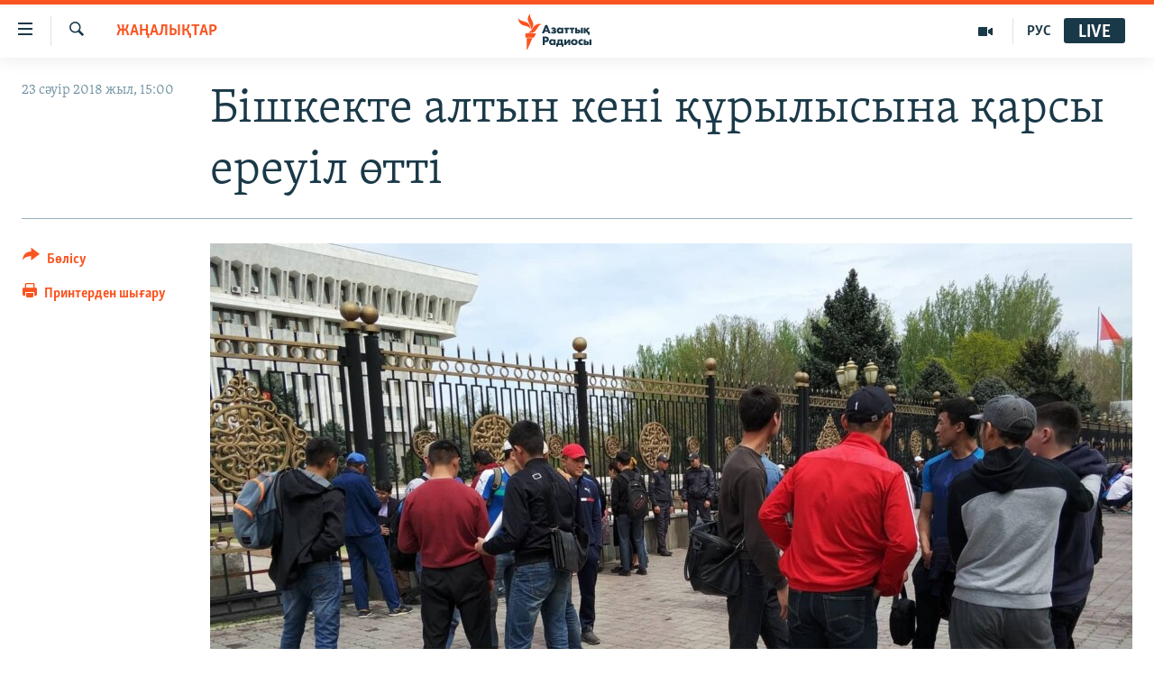

--- FILE ---
content_type: text/html; charset=utf-8
request_url: https://www.azattyq.org/a/29186878.html
body_size: 13576
content:

<!DOCTYPE html>
<html lang="kk" dir="ltr" class="no-js">
<head>
        <link rel="stylesheet" href="/Content/responsive/RFE/kk-KZ/RFE-kk-KZ.css?&amp;av=0.0.0.0&amp;cb=370">
<script src="https://tags.azattyq.org/rferl-pangea/prod/utag.sync.js"></script><script type='text/javascript' src='https://www.youtube.com/iframe_api' async></script>            <link rel="manifest" href="/manifest.json">
    <script type="text/javascript">
        //a general 'js' detection, must be on top level in <head>, due to CSS performance
        document.documentElement.className = "js";
        var cacheBuster = "370";
        var appBaseUrl = "/";
        var imgEnhancerBreakpoints = [0, 144, 256, 408, 650, 1023, 1597];
        var isLoggingEnabled = false;
        var isPreviewPage = false;
        var isLivePreviewPage = false;

        if (!isPreviewPage) {
            window.RFE = window.RFE || {};
            window.RFE.cacheEnabledByParam = window.location.href.indexOf('nocache=1') === -1;

            const url = new URL(window.location.href);
            const params = new URLSearchParams(url.search);

            // Remove the 'nocache' parameter
            params.delete('nocache');

            // Update the URL without the 'nocache' parameter
            url.search = params.toString();
            window.history.replaceState(null, '', url.toString());
        } else {
            window.addEventListener('load', function() {
                const links = window.document.links;
                for (let i = 0; i < links.length; i++) {
                    links[i].href = '#';
                    links[i].target = '_self';
                }
             })
        }

var pwaEnabled = true;        var swCacheDisabled;
    </script>
    <meta charset="utf-8" />

            <title>&#x411;&#x456;&#x448;&#x43A;&#x435;&#x43A;&#x442;&#x435; &#x430;&#x43B;&#x442;&#x44B;&#x43D; &#x43A;&#x435;&#x43D;&#x456; &#x49B;&#x4B1;&#x440;&#x44B;&#x43B;&#x44B;&#x441;&#x44B;&#x43D;&#x430; &#x49B;&#x430;&#x440;&#x441;&#x44B; &#x435;&#x440;&#x435;&#x443;&#x456;&#x43B; &#x4E9;&#x442;&#x442;&#x456;</title>
            <meta name="description" content="&#x411;&#x456;&#x448;&#x43A;&#x435;&#x43A;&#x442;&#x435;&#x433;&#x456; &#x410;&#x49B; &#x4AF;&#x439; &#x430;&#x43B;&#x434;&#x44B;&#x43D;&#x434;&#x430; &#x416;&#x430;&#x43B;&#x430;&#x43B;-&#x410;&#x431;&#x430;&#x434; &#x43E;&#x431;&#x43B;&#x44B;&#x441;&#x44B; &#x422;&#x43E;&#x433;&#x443;&#x437;-&#x422;&#x43E;&#x440;&#x43E; &#x430;&#x443;&#x434;&#x430;&#x43D;&#x44B;&#x43D;&#x44B;&#x4A3; &#x442;&#x4B1;&#x440;&#x493;&#x44B;&#x43D;&#x434;&#x430;&#x440;&#x44B; &#x41C;&#x430;&#x43A;&#x43C;&#x430;&#x43B; &#x430;&#x43B;&#x442;&#x44B;&#x43D; &#x4E9;&#x43D;&#x434;&#x456;&#x440;&#x443; &#x444;&#x430;&#x431;&#x440;&#x438;&#x43A;&#x430;&#x441;&#x44B;&#x43D;&#x44B;&#x4A3; &#x49B;&#x4B1;&#x440;&#x44B;&#x43B;&#x44B;&#x441;&#x44B;&#x43D;&#x430; &#x49B;&#x430;&#x440;&#x441;&#x44B; &#x430;&#x43A;&#x446;&#x438;&#x44F; &#x4E9;&#x442;&#x43A;&#x456;&#x437;&#x434;&#x456;. &#x422;&#x4B1;&#x440;&#x493;&#x44B;&#x43D;&#x434;&#x430;&#x440; &#x49B;&#x430;&#x440;&#x441;&#x44B;&#x43B;&#x44B;&#x49B; &#x430;&#x43A;&#x446;&#x438;&#x44F;&#x441;&#x44B;&#x43D;&#x434;&#x430; 11 &#x441;&#x4D9;&#x443;&#x456;&#x440;&#x434;&#x435;&#x433;&#x456; &#x442;&#x4D9;&#x440;&#x442;&#x456;&#x43F;&#x441;&#x456;&#x437;&#x434;&#x456;&#x43A;&#x442;&#x435;&#x43D; &#x441;&#x43E;&#x4A3; &#x4B1;&#x441;&#x442;&#x430;&#x43B;&#x493;&#x430;&#x43D;&#x434;&#x430;&#x440;&#x434;&#x44B; &#x431;&#x43E;&#x441;&#x430;&#x442;&#x443;&#x434;&#x44B; &#x442;&#x430;&#x43B;&#x430;&#x43F; &#x435;&#x442;&#x442;&#x456;.&#xD;&#xA; &#x410;&#x43A;&#x446;&#x438;&#x44F;&#x493;&#x430; &#x49B;&#x430;&#x442;&#x44B;&#x441;&#x443;&#x448;&#x44B;&#x43B;&#x430;&#x440; &quot;&#x422;&#x43E;&#x433;&#x443;&#x437;-&#x422;&#x43E;&#x440;&#x43E; &#x430;&#x443;&#x434;&#x430;&#x43D;&#x44B; &#x442;&#x4B1;&#x440;&#x493;&#x44B;&#x43D;&#x434;&#x430;&#x440;&#x44B;&#x43D;..." />
                <meta name="keywords" content="ЖАҢАЛЫҚТАР, макмал алтын кеніші" />
    <meta name="viewport" content="width=device-width, initial-scale=1.0" />


    <meta http-equiv="X-UA-Compatible" content="IE=edge" />

<meta name="robots" content="max-image-preview:large"><meta property="fb:pages" content="205061959567731" /><meta name="yandex-verification" content="b4983b94636388c5" />

        <link href="https://www.azattyq.org/a/29186878.html" rel="canonical" />

        <meta name="apple-mobile-web-app-title" content="&#x410;&#x437;&#x430;&#x442; &#x415;&#x443;&#x440;&#x43E;&#x43F;&#x430; / &#x410;&#x437;&#x430;&#x442;&#x442;&#x44B;&#x49B; &#x440;&#x430;&#x434;&#x438;&#x43E;&#x441;&#x44B;" />
        <meta name="apple-mobile-web-app-status-bar-style" content="black" />
            <meta name="apple-itunes-app" content="app-id=475986784, app-argument=//29186878.ltr" />
<meta content="&#x411;&#x456;&#x448;&#x43A;&#x435;&#x43A;&#x442;&#x435; &#x430;&#x43B;&#x442;&#x44B;&#x43D; &#x43A;&#x435;&#x43D;&#x456; &#x49B;&#x4B1;&#x440;&#x44B;&#x43B;&#x44B;&#x441;&#x44B;&#x43D;&#x430; &#x49B;&#x430;&#x440;&#x441;&#x44B; &#x435;&#x440;&#x435;&#x443;&#x456;&#x43B; &#x4E9;&#x442;&#x442;&#x456;" property="og:title"></meta>
<meta content="&#x411;&#x456;&#x448;&#x43A;&#x435;&#x43A;&#x442;&#x435;&#x433;&#x456; &#x410;&#x49B; &#x4AF;&#x439; &#x430;&#x43B;&#x434;&#x44B;&#x43D;&#x434;&#x430; &#x416;&#x430;&#x43B;&#x430;&#x43B;-&#x410;&#x431;&#x430;&#x434; &#x43E;&#x431;&#x43B;&#x44B;&#x441;&#x44B; &#x422;&#x43E;&#x433;&#x443;&#x437;-&#x422;&#x43E;&#x440;&#x43E; &#x430;&#x443;&#x434;&#x430;&#x43D;&#x44B;&#x43D;&#x44B;&#x4A3; &#x442;&#x4B1;&#x440;&#x493;&#x44B;&#x43D;&#x434;&#x430;&#x440;&#x44B; &#x41C;&#x430;&#x43A;&#x43C;&#x430;&#x43B; &#x430;&#x43B;&#x442;&#x44B;&#x43D; &#x4E9;&#x43D;&#x434;&#x456;&#x440;&#x443; &#x444;&#x430;&#x431;&#x440;&#x438;&#x43A;&#x430;&#x441;&#x44B;&#x43D;&#x44B;&#x4A3; &#x49B;&#x4B1;&#x440;&#x44B;&#x43B;&#x44B;&#x441;&#x44B;&#x43D;&#x430; &#x49B;&#x430;&#x440;&#x441;&#x44B; &#x430;&#x43A;&#x446;&#x438;&#x44F; &#x4E9;&#x442;&#x43A;&#x456;&#x437;&#x434;&#x456;. &#x422;&#x4B1;&#x440;&#x493;&#x44B;&#x43D;&#x434;&#x430;&#x440; &#x49B;&#x430;&#x440;&#x441;&#x44B;&#x43B;&#x44B;&#x49B; &#x430;&#x43A;&#x446;&#x438;&#x44F;&#x441;&#x44B;&#x43D;&#x434;&#x430; 11 &#x441;&#x4D9;&#x443;&#x456;&#x440;&#x434;&#x435;&#x433;&#x456; &#x442;&#x4D9;&#x440;&#x442;&#x456;&#x43F;&#x441;&#x456;&#x437;&#x434;&#x456;&#x43A;&#x442;&#x435;&#x43D; &#x441;&#x43E;&#x4A3; &#x4B1;&#x441;&#x442;&#x430;&#x43B;&#x493;&#x430;&#x43D;&#x434;&#x430;&#x440;&#x434;&#x44B; &#x431;&#x43E;&#x441;&#x430;&#x442;&#x443;&#x434;&#x44B; &#x442;&#x430;&#x43B;&#x430;&#x43F; &#x435;&#x442;&#x442;&#x456;.&#xD;&#xA; &#x410;&#x43A;&#x446;&#x438;&#x44F;&#x493;&#x430; &#x49B;&#x430;&#x442;&#x44B;&#x441;&#x443;&#x448;&#x44B;&#x43B;&#x430;&#x440; &quot;&#x422;&#x43E;&#x433;&#x443;&#x437;-&#x422;&#x43E;&#x440;&#x43E; &#x430;&#x443;&#x434;&#x430;&#x43D;&#x44B; &#x442;&#x4B1;&#x440;&#x493;&#x44B;&#x43D;&#x434;&#x430;&#x440;&#x44B;&#x43D;..." property="og:description"></meta>
<meta content="article" property="og:type"></meta>
<meta content="https://www.azattyq.org/a/29186878.html" property="og:url"></meta>
<meta content="&#x410;&#x437;&#x430;&#x442;&#x442;&#x44B;&#x49B; &#x440;&#x430;&#x434;&#x438;&#x43E;&#x441;&#x44B;" property="og:site_name"></meta>
<meta content="https://www.facebook.com/azattyq" property="article:publisher"></meta>
<meta content="https://gdb.rferl.org/10b6648e-22f3-449f-a2f8-8b9d6f7ab5fb_cx0_cy3_cw0_w1200_h630.jpg" property="og:image"></meta>
<meta content="1200" property="og:image:width"></meta>
<meta content="630" property="og:image:height"></meta>
<meta content="203773769750398" property="fb:app_id"></meta>
<meta content="summary_large_image" name="twitter:card"></meta>
<meta content="@AzattyqRadiosy" name="twitter:site"></meta>
<meta content="https://gdb.rferl.org/10b6648e-22f3-449f-a2f8-8b9d6f7ab5fb_cx0_cy3_cw0_w1200_h630.jpg" name="twitter:image"></meta>
<meta content="&#x411;&#x456;&#x448;&#x43A;&#x435;&#x43A;&#x442;&#x435; &#x430;&#x43B;&#x442;&#x44B;&#x43D; &#x43A;&#x435;&#x43D;&#x456; &#x49B;&#x4B1;&#x440;&#x44B;&#x43B;&#x44B;&#x441;&#x44B;&#x43D;&#x430; &#x49B;&#x430;&#x440;&#x441;&#x44B; &#x435;&#x440;&#x435;&#x443;&#x456;&#x43B; &#x4E9;&#x442;&#x442;&#x456;" name="twitter:title"></meta>
<meta content="&#x411;&#x456;&#x448;&#x43A;&#x435;&#x43A;&#x442;&#x435;&#x433;&#x456; &#x410;&#x49B; &#x4AF;&#x439; &#x430;&#x43B;&#x434;&#x44B;&#x43D;&#x434;&#x430; &#x416;&#x430;&#x43B;&#x430;&#x43B;-&#x410;&#x431;&#x430;&#x434; &#x43E;&#x431;&#x43B;&#x44B;&#x441;&#x44B; &#x422;&#x43E;&#x433;&#x443;&#x437;-&#x422;&#x43E;&#x440;&#x43E; &#x430;&#x443;&#x434;&#x430;&#x43D;&#x44B;&#x43D;&#x44B;&#x4A3; &#x442;&#x4B1;&#x440;&#x493;&#x44B;&#x43D;&#x434;&#x430;&#x440;&#x44B; &#x41C;&#x430;&#x43A;&#x43C;&#x430;&#x43B; &#x430;&#x43B;&#x442;&#x44B;&#x43D; &#x4E9;&#x43D;&#x434;&#x456;&#x440;&#x443; &#x444;&#x430;&#x431;&#x440;&#x438;&#x43A;&#x430;&#x441;&#x44B;&#x43D;&#x44B;&#x4A3; &#x49B;&#x4B1;&#x440;&#x44B;&#x43B;&#x44B;&#x441;&#x44B;&#x43D;&#x430; &#x49B;&#x430;&#x440;&#x441;&#x44B; &#x430;&#x43A;&#x446;&#x438;&#x44F; &#x4E9;&#x442;&#x43A;&#x456;&#x437;&#x434;&#x456;. &#x422;&#x4B1;&#x440;&#x493;&#x44B;&#x43D;&#x434;&#x430;&#x440; &#x49B;&#x430;&#x440;&#x441;&#x44B;&#x43B;&#x44B;&#x49B; &#x430;&#x43A;&#x446;&#x438;&#x44F;&#x441;&#x44B;&#x43D;&#x434;&#x430; 11 &#x441;&#x4D9;&#x443;&#x456;&#x440;&#x434;&#x435;&#x433;&#x456; &#x442;&#x4D9;&#x440;&#x442;&#x456;&#x43F;&#x441;&#x456;&#x437;&#x434;&#x456;&#x43A;&#x442;&#x435;&#x43D; &#x441;&#x43E;&#x4A3; &#x4B1;&#x441;&#x442;&#x430;&#x43B;&#x493;&#x430;&#x43D;&#x434;&#x430;&#x440;&#x434;&#x44B; &#x431;&#x43E;&#x441;&#x430;&#x442;&#x443;&#x434;&#x44B; &#x442;&#x430;&#x43B;&#x430;&#x43F; &#x435;&#x442;&#x442;&#x456;.&#xD;&#xA; &#x410;&#x43A;&#x446;&#x438;&#x44F;&#x493;&#x430; &#x49B;&#x430;&#x442;&#x44B;&#x441;&#x443;&#x448;&#x44B;&#x43B;&#x430;&#x440; &quot;&#x422;&#x43E;&#x433;&#x443;&#x437;-&#x422;&#x43E;&#x440;&#x43E; &#x430;&#x443;&#x434;&#x430;&#x43D;&#x44B; &#x442;&#x4B1;&#x440;&#x493;&#x44B;&#x43D;&#x434;&#x430;&#x440;&#x44B;&#x43D;..." name="twitter:description"></meta>
                    <link rel="amphtml" href="https://www.azattyq.org/amp/29186878.html" />
<script type="application/ld+json">{"articleSection":"ЖАҢАЛЫҚТАР","isAccessibleForFree":true,"headline":"Бішкекте алтын кені құрылысына қарсы ереуіл өтті","inLanguage":"kk-KZ","keywords":"ЖАҢАЛЫҚТАР, макмал алтын кеніші","author":{"@type":"Person","name":"Азаттық радиосы"},"datePublished":"2018-04-23 10:00:15Z","dateModified":"2018-04-23 10:16:15Z","publisher":{"logo":{"width":512,"height":220,"@type":"ImageObject","url":"https://www.azattyq.org/Content/responsive/RFE/kk-KZ/img/logo.png"},"@type":"NewsMediaOrganization","url":"https://www.azattyq.org","sameAs":["https://facebook.com/azattyq","https://twitter.com/AzattyqRadiosy","https://www.youtube.com/user/AzattyqRadio","https://www.instagram.com/azattyq/","https://t.me/azattyq"],"name":"Азат Еуропа / Азаттық Радиосы","alternateName":""},"@context":"https://schema.org","@type":"NewsArticle","mainEntityOfPage":"https://www.azattyq.org/a/29186878.html","url":"https://www.azattyq.org/a/29186878.html","description":"Бішкектегі Ақ үй алдында Жалал-Абад облысы Тогуз-Торо ауданының тұрғындары Макмал алтын өндіру фабрикасының құрылысына қарсы акция өткізді. Тұрғындар қарсылық акциясында 11 сәуірдегі тәртіпсіздіктен соң ұсталғандарды босатуды талап етті.\r\n Акцияға қатысушылар \u0022Тогуз-Торо ауданы тұрғындарын...","image":{"width":1080,"height":608,"@type":"ImageObject","url":"https://gdb.rferl.org/10b6648e-22f3-449f-a2f8-8b9d6f7ab5fb_cx0_cy3_cw0_w1080_h608.jpg"},"name":"Бішкекте алтын кені құрылысына қарсы ереуіл өтті"}</script>
    <script src="/Scripts/responsive/infographics.bundle.min.js?&amp;av=0.0.0.0&amp;cb=370"></script>
        <script src="/Scripts/responsive/dollardom.min.js?&amp;av=0.0.0.0&amp;cb=370"></script>
        <script src="/Scripts/responsive/modules/commons.js?&amp;av=0.0.0.0&amp;cb=370"></script>
        <script src="/Scripts/responsive/modules/app_code.js?&amp;av=0.0.0.0&amp;cb=370"></script>

        <link rel="icon" type="image/svg+xml" href="/Content/responsive/RFE/img/webApp/favicon.svg" />
        <link rel="alternate icon" href="/Content/responsive/RFE/img/webApp/favicon.ico" />
            <link rel="mask-icon" color="#ea6903" href="/Content/responsive/RFE/img/webApp/favicon_safari.svg" />
        <link rel="apple-touch-icon" sizes="152x152" href="/Content/responsive/RFE/img/webApp/ico-152x152.png" />
        <link rel="apple-touch-icon" sizes="144x144" href="/Content/responsive/RFE/img/webApp/ico-144x144.png" />
        <link rel="apple-touch-icon" sizes="114x114" href="/Content/responsive/RFE/img/webApp/ico-114x114.png" />
        <link rel="apple-touch-icon" sizes="72x72" href="/Content/responsive/RFE/img/webApp/ico-72x72.png" />
        <link rel="apple-touch-icon-precomposed" href="/Content/responsive/RFE/img/webApp/ico-57x57.png" />
        <link rel="icon" sizes="192x192" href="/Content/responsive/RFE/img/webApp/ico-192x192.png" />
        <link rel="icon" sizes="128x128" href="/Content/responsive/RFE/img/webApp/ico-128x128.png" />
        <meta name="msapplication-TileColor" content="#ffffff" />
        <meta name="msapplication-TileImage" content="/Content/responsive/RFE/img/webApp/ico-144x144.png" />
                <link rel="preload" href="/Content/responsive/fonts/Skolar-Lt_Cyrl_v2.4.woff" type="font/woff" as="font" crossorigin="anonymous" />
    <link rel="alternate" type="application/rss+xml" title="RFE/RL - Top Stories [RSS]" href="/api/" />
    <link rel="sitemap" type="application/rss+xml" href="/sitemap.xml" />
    
    



</head>
<body class=" nav-no-loaded cc_theme pg-article print-lay-article js-category-to-nav nojs-images ">
        <script type="text/javascript" >
            var analyticsData = {url:"https://www.azattyq.org/a/29186878.html",property_id:"417",article_uid:"29186878",page_title:"Бішкекте алтын кені құрылысына қарсы ереуіл өтті",page_type:"article",content_type:"article",subcontent_type:"article",last_modified:"2018-04-23 10:16:15Z",pub_datetime:"2018-04-23 10:00:15Z",pub_year:"2018",pub_month:"04",pub_day:"23",pub_hour:"10",pub_weekday:"Monday",section:"жаңалықтар",english_section:"news",byline:"",categories:"news",tags:"макмал алтын кеніші",domain:"www.azattyq.org",language:"Kazakh",language_service:"RFERL Kazakh",platform:"web",copied:"no",copied_article:"",copied_title:"",runs_js:"Yes",cms_release:"8.44.0.0.370",enviro_type:"prod",slug:"",entity:"RFE",short_language_service:"KAZ",platform_short:"W",page_name:"Бішкекте алтын кені құрылысына қарсы ереуіл өтті"};
        </script>
<noscript><iframe src="https://www.googletagmanager.com/ns.html?id=GTM-WXZBPZ" height="0" width="0" style="display:none;visibility:hidden"></iframe></noscript>        <script type="text/javascript" data-cookiecategory="analytics">
            var gtmEventObject = Object.assign({}, analyticsData, {event: 'page_meta_ready'});window.dataLayer = window.dataLayer || [];window.dataLayer.push(gtmEventObject);
            if (top.location === self.location) { //if not inside of an IFrame
                 var renderGtm = "true";
                 if (renderGtm === "true") {
            (function(w,d,s,l,i){w[l]=w[l]||[];w[l].push({'gtm.start':new Date().getTime(),event:'gtm.js'});var f=d.getElementsByTagName(s)[0],j=d.createElement(s),dl=l!='dataLayer'?'&l='+l:'';j.async=true;j.src='//www.googletagmanager.com/gtm.js?id='+i+dl;f.parentNode.insertBefore(j,f);})(window,document,'script','dataLayer','GTM-WXZBPZ');
                 }
            }
        </script>
        <!--Analytics tag js version start-->
            <script type="text/javascript" data-cookiecategory="analytics">
                var utag_data = Object.assign({}, analyticsData, {});
if(typeof(TealiumTagFrom)==='function' && typeof(TealiumTagSearchKeyword)==='function') {
var utag_from=TealiumTagFrom();var utag_searchKeyword=TealiumTagSearchKeyword();
if(utag_searchKeyword!=null && utag_searchKeyword!=='' && utag_data["search_keyword"]==null) utag_data["search_keyword"]=utag_searchKeyword;if(utag_from!=null && utag_from!=='') utag_data["from"]=TealiumTagFrom();}
                if(window.top!== window.self&&utag_data.page_type==="snippet"){utag_data.page_type = 'iframe';}
                try{if(window.top!==window.self&&window.self.location.hostname===window.top.location.hostname){utag_data.platform = 'self-embed';utag_data.platform_short = 'se';}}catch(e){if(window.top!==window.self&&window.self.location.search.includes("platformType=self-embed")){utag_data.platform = 'cross-promo';utag_data.platform_short = 'cp';}}
                (function(a,b,c,d){    a="https://tags.azattyq.org/rferl-pangea/prod/utag.js";    b=document;c="script";d=b.createElement(c);d.src=a;d.type="text/java"+c;d.async=true;    a=b.getElementsByTagName(c)[0];a.parentNode.insertBefore(d,a);    })();
            </script>
        <!--Analytics tag js version end-->
<!-- Analytics tag management NoScript -->
<noscript>
<img style="position: absolute; border: none;" src="https://ssc.azattyq.org/b/ss/bbgprod,bbgentityrferl/1/G.4--NS/912888627?pageName=rfe%3akaz%3aw%3aarticle%3a%d0%91%d1%96%d1%88%d0%ba%d0%b5%d0%ba%d1%82%d0%b5%20%d0%b0%d0%bb%d1%82%d1%8b%d0%bd%20%d0%ba%d0%b5%d0%bd%d1%96%20%d2%9b%d2%b1%d1%80%d1%8b%d0%bb%d1%8b%d1%81%d1%8b%d0%bd%d0%b0%20%d2%9b%d0%b0%d1%80%d1%81%d1%8b%20%d0%b5%d1%80%d0%b5%d1%83%d1%96%d0%bb%20%d3%a9%d1%82%d1%82%d1%96&amp;c6=%d0%91%d1%96%d1%88%d0%ba%d0%b5%d0%ba%d1%82%d0%b5%20%d0%b0%d0%bb%d1%82%d1%8b%d0%bd%20%d0%ba%d0%b5%d0%bd%d1%96%20%d2%9b%d2%b1%d1%80%d1%8b%d0%bb%d1%8b%d1%81%d1%8b%d0%bd%d0%b0%20%d2%9b%d0%b0%d1%80%d1%81%d1%8b%20%d0%b5%d1%80%d0%b5%d1%83%d1%96%d0%bb%20%d3%a9%d1%82%d1%82%d1%96&amp;v36=8.44.0.0.370&amp;v6=D=c6&amp;g=https%3a%2f%2fwww.azattyq.org%2fa%2f29186878.html&amp;c1=D=g&amp;v1=D=g&amp;events=event1,event52&amp;c16=rferl%20kazakh&amp;v16=D=c16&amp;c5=news&amp;v5=D=c5&amp;ch=%d0%96%d0%90%d2%a2%d0%90%d0%9b%d0%ab%d2%9a%d0%a2%d0%90%d0%a0&amp;c15=kazakh&amp;v15=D=c15&amp;c4=article&amp;v4=D=c4&amp;c14=29186878&amp;v14=D=c14&amp;v20=no&amp;c17=web&amp;v17=D=c17&amp;mcorgid=518abc7455e462b97f000101%40adobeorg&amp;server=www.azattyq.org&amp;pageType=D=c4&amp;ns=bbg&amp;v29=D=server&amp;v25=rfe&amp;v30=417&amp;v105=D=User-Agent " alt="analytics" width="1" height="1" /></noscript>
<!-- End of Analytics tag management NoScript -->


        <!--*** Accessibility links - For ScreenReaders only ***-->
        <section>
            <div class="sr-only">
                <h2>Accessibility links</h2>
                <ul>
                    <li><a href="#content" data-disable-smooth-scroll="1">Skip to main content</a></li>
                    <li><a href="#navigation" data-disable-smooth-scroll="1">Skip to main Navigation</a></li>
                    <li><a href="#txtHeaderSearch" data-disable-smooth-scroll="1">Skip to Search</a></li>
                </ul>
            </div>
        </section>
    




<div dir="ltr">
    <div id="page">
            <aside>

<div class="c-lightbox overlay-modal">
    <div class="c-lightbox__intro">
        <h2 class="c-lightbox__intro-title"></h2>
        <button class="btn btn--rounded c-lightbox__btn c-lightbox__intro-next" title="&#x41A;&#x435;&#x43B;&#x435;&#x441;&#x456;">
            <span class="ico ico--rounded ico-chevron-forward"></span>
            <span class="sr-only">&#x41A;&#x435;&#x43B;&#x435;&#x441;&#x456;</span>
        </button>
    </div>
    <div class="c-lightbox__nav">
        <button class="btn btn--rounded c-lightbox__btn c-lightbox__btn--close" title="&#x416;&#x430;&#x431;&#x443;">
            <span class="ico ico--rounded ico-close"></span>
            <span class="sr-only">&#x416;&#x430;&#x431;&#x443;</span>
        </button>
        <button class="btn btn--rounded c-lightbox__btn c-lightbox__btn--prev" title="&#x411;&#x4B1;&#x493;&#x430;&#x43D; &#x434;&#x435;&#x439;&#x456;&#x43D;&#x433;&#x456;">
            <span class="ico ico--rounded ico-chevron-backward"></span>
            <span class="sr-only">&#x411;&#x4B1;&#x493;&#x430;&#x43D; &#x434;&#x435;&#x439;&#x456;&#x43D;&#x433;&#x456;</span>
        </button>
        <button class="btn btn--rounded c-lightbox__btn c-lightbox__btn--next" title="&#x41A;&#x435;&#x43B;&#x435;&#x441;&#x456;">
            <span class="ico ico--rounded ico-chevron-forward"></span>
            <span class="sr-only">&#x41A;&#x435;&#x43B;&#x435;&#x441;&#x456;</span>
        </button>
    </div>
    <div class="c-lightbox__content-wrap">
        <figure class="c-lightbox__content">
            <span class="c-spinner c-spinner--lightbox">
                <img src="/Content/responsive/img/player-spinner.png"
                     alt="please wait"
                     title="please wait" />
            </span>
            <div class="c-lightbox__img">
                <div class="thumb">
                    <img src="" alt="" />
                </div>
            </div>
            <figcaption>
                <div class="c-lightbox__info c-lightbox__info--foot">
                    <span class="c-lightbox__counter"></span>
                    <span class="caption c-lightbox__caption"></span>
                </div>
            </figcaption>
        </figure>
    </div>
    <div class="hidden">
        <div class="content-advisory__box content-advisory__box--lightbox">
            <span class="content-advisory__box-text">&#x415;&#x441;&#x43A;&#x435;&#x440;&#x442;&#x443;! &#x421;&#x443;&#x440;&#x435;&#x442;&#x442;&#x435;&#x440;&#x434;&#x435; &#x49B;&#x430;&#x43D; &#x436;&#x4D9;&#x43D;&#x435; &#x431;&#x430;&#x441;&#x49B;&#x430; &#x434;&#x430; &#x437;&#x43E;&#x440;&#x43B;&#x44B;&#x49B; &#x431;&#x435;&#x43B;&#x433;&#x456;&#x43B;&#x435;&#x440;&#x456; &#x431;&#x430;&#x440;.</span>
            <button class="btn btn--transparent content-advisory__box-btn m-t-md" value="text" type="button">
                <span class="btn__text">
                    &#x41A;&#x4E9;&#x440;&#x443;
                </span>
            </button>
        </div>
    </div>
</div>

<div class="print-dialogue">
    <div class="container">
        <h3 class="print-dialogue__title section-head">&#x411;&#x430;&#x441;&#x44B;&#x43F; &#x448;&#x44B;&#x493;&#x430;&#x440;&#x443;</h3>
        <div class="print-dialogue__opts">
            <ul class="print-dialogue__opt-group">
                <li class="form__group form__group--checkbox">
                    <input class="form__check " id="checkboxImages" name="checkboxImages" type="checkbox" checked="checked" />
                    <label for="checkboxImages" class="form__label m-t-md">&#x421;&#x443;&#x440;&#x435;&#x442;&#x442;&#x435;&#x440;&#x43C;&#x435;&#x43D;</label>
                </li>
                <li class="form__group form__group--checkbox">
                    <input class="form__check " id="checkboxMultimedia" name="checkboxMultimedia" type="checkbox" checked="checked" />
                    <label for="checkboxMultimedia" class="form__label m-t-md">&#x41C;&#x443;&#x43B;&#x44C;&#x442;&#x438;&#x43C;&#x435;&#x434;&#x438;&#x430;</label>
                </li>
            </ul>
            <ul class="print-dialogue__opt-group">
                <li class="form__group form__group--checkbox">
                    <input class="form__check " id="checkboxEmbedded" name="checkboxEmbedded" type="checkbox" checked="checked" />
                    <label for="checkboxEmbedded" class="form__label m-t-md">&#x42D;&#x43C;&#x431;&#x435;&#x434;-&#x43A;&#x43E;&#x434;&#x44B; &#x431;&#x430;&#x440; &#x43A;&#x43E;&#x43D;&#x442;&#x435;&#x43D;&#x442;</label>
                </li>
                <li class="hidden">
                    <input class="form__check " id="checkboxComments" name="checkboxComments" type="checkbox" />
                    <label for="checkboxComments" class="form__label m-t-md">&#x41F;&#x456;&#x43A;&#x456;&#x440;&#x43B;&#x435;&#x440;</label>
                </li>
            </ul>
        </div>
        <div class="print-dialogue__buttons">
            <button class="btn  btn--secondary close-button" type="button" title="&#x411;&#x43E;&#x43B;&#x434;&#x44B;&#x440;&#x43C;&#x430;&#x443;">
                <span class="btn__text ">&#x411;&#x43E;&#x43B;&#x434;&#x44B;&#x440;&#x43C;&#x430;&#x443;</span>
            </button>
            <button class="btn  btn-cust-print m-l-sm" type="button" title="&#x41F;&#x440;&#x438;&#x43D;&#x442;&#x435;&#x440;&#x434;&#x435;&#x43D; &#x448;&#x44B;&#x493;&#x430;&#x440;&#x443;">
                <span class="btn__text ">&#x41F;&#x440;&#x438;&#x43D;&#x442;&#x435;&#x440;&#x434;&#x435;&#x43D; &#x448;&#x44B;&#x493;&#x430;&#x440;&#x443;</span>
            </button>
        </div>
    </div>
</div>                
<div class="ctc-message pos-fix">
    <div class="ctc-message__inner">&#x421;&#x456;&#x43B;&#x442;&#x435;&#x43C;&#x435; &#x43A;&#x4E9;&#x448;&#x456;&#x440;&#x456;&#x43B;&#x434;&#x456;</div>
</div>
            </aside>

<div class="hdr-20 hdr-20--big">
    <div class="hdr-20__inner">
        <div class="hdr-20__max pos-rel">
            <div class="hdr-20__side hdr-20__side--primary d-flex">
                <label data-for="main-menu-ctrl" data-switcher-trigger="true" data-switch-target="main-menu-ctrl" class="burger hdr-trigger pos-rel trans-trigger" data-trans-evt="click" data-trans-id="menu">
                    <span class="ico ico-close hdr-trigger__ico hdr-trigger__ico--close burger__ico burger__ico--close"></span>
                    <span class="ico ico-menu hdr-trigger__ico hdr-trigger__ico--open burger__ico burger__ico--open"></span>
                </label>
                <div class="menu-pnl pos-fix trans-target" data-switch-target="main-menu-ctrl" data-trans-id="menu">
                    <div class="menu-pnl__inner">
                        <nav class="main-nav menu-pnl__item menu-pnl__item--first">
                            <ul class="main-nav__list accordeon" data-analytics-tales="false" data-promo-name="link" data-location-name="nav,secnav">
                                

        <li class="main-nav__item">
            <a class="main-nav__item-name main-nav__item-name--link" href="/z/330" title="&#x416;&#x430;&#x4A3;&#x430;&#x43B;&#x44B;&#x49B;&#x442;&#x430;&#x440;" data-item-name="news" >&#x416;&#x430;&#x4A3;&#x430;&#x43B;&#x44B;&#x49B;&#x442;&#x430;&#x440;</a>
        </li>

        <li class="main-nav__item">
            <a class="main-nav__item-name main-nav__item-name--link" href="/p/7018.html" title="&#x421;&#x430;&#x44F;&#x441;&#x430;&#x442;" data-item-name="politics" >&#x421;&#x430;&#x44F;&#x441;&#x430;&#x442;</a>
        </li>

        <li class="main-nav__item">
            <a class="main-nav__item-name main-nav__item-name--link" href="/p/7019.html" title="AzattyqTV" data-item-name="azattyqtv" >AzattyqTV</a>
        </li>

        <li class="main-nav__item">
            <a class="main-nav__item-name main-nav__item-name--link" href="/p/8433.html" title="&#x49A;&#x430;&#x4A3;&#x442;&#x430;&#x440; &#x43E;&#x49B;&#x438;&#x493;&#x430;&#x441;&#x44B;" data-item-name="kazakgstan-unrest" >&#x49A;&#x430;&#x4A3;&#x442;&#x430;&#x440; &#x43E;&#x49B;&#x438;&#x493;&#x430;&#x441;&#x44B;</a>
        </li>

        <li class="main-nav__item">
            <a class="main-nav__item-name main-nav__item-name--link" href="/p/7009.html" title="&#x410;&#x434;&#x430;&#x43C; &#x49B;&#x4B1;&#x49B;&#x44B;&#x49B;&#x442;&#x430;&#x440;&#x44B;" data-item-name="human-rights" >&#x410;&#x434;&#x430;&#x43C; &#x49B;&#x4B1;&#x49B;&#x44B;&#x49B;&#x442;&#x430;&#x440;&#x44B;</a>
        </li>

        <li class="main-nav__item">
            <a class="main-nav__item-name main-nav__item-name--link" href="/p/7028.html" title="&#x4D8;&#x43B;&#x435;&#x443;&#x43C;&#x435;&#x442;" data-item-name="society" >&#x4D8;&#x43B;&#x435;&#x443;&#x43C;&#x435;&#x442;</a>
        </li>

        <li class="main-nav__item">
            <a class="main-nav__item-name main-nav__item-name--link" href="/p/7020.html" title="&#x4D8;&#x43B;&#x435;&#x43C;" data-item-name="world-news" >&#x4D8;&#x43B;&#x435;&#x43C;</a>
        </li>

        <li class="main-nav__item">
            <a class="main-nav__item-name main-nav__item-name--link" href="/p/7262.html" title="&#x410;&#x440;&#x43D;&#x430;&#x439;&#x44B; &#x436;&#x43E;&#x431;&#x430;&#x43B;&#x430;&#x440;" data-item-name="special-projects" >&#x410;&#x440;&#x43D;&#x430;&#x439;&#x44B; &#x436;&#x43E;&#x431;&#x430;&#x43B;&#x430;&#x440;</a>
        </li>



                            </ul>
                        </nav>
                        

<div class="menu-pnl__item">
        <a href="https://rus.azattyq.org" class="menu-pnl__item-link" alt="&#x420;&#x443;&#x441;&#x441;&#x43A;&#x438;&#x439;">&#x420;&#x443;&#x441;&#x441;&#x43A;&#x438;&#x439;</a>
</div>


                        
                            <div class="menu-pnl__item menu-pnl__item--social">
                                    <h5 class="menu-pnl__sub-head">&#x416;&#x430;&#x437;&#x44B;&#x43B;&#x44B;&#x4A3;&#x44B;&#x437;</h5>

        <a href="https://facebook.com/azattyq" title="Facebook &#x43F;&#x430;&#x440;&#x430;&#x493;&#x44B;&#x43C;&#x44B;&#x437;" data-analytics-text="follow_on_facebook" class="btn btn--rounded btn--social-inverted menu-pnl__btn js-social-btn btn-facebook"  target="_blank" rel="noopener">
            <span class="ico ico-facebook-alt ico--rounded"></span>
        </a>


        <a href="https://www.youtube.com/user/AzattyqRadio" title="YouTube &#x43F;&#x430;&#x440;&#x430;&#x493;&#x44B;&#x43C;&#x44B;&#x437;" data-analytics-text="follow_on_youtube" class="btn btn--rounded btn--social-inverted menu-pnl__btn js-social-btn btn-youtube"  target="_blank" rel="noopener">
            <span class="ico ico-youtube ico--rounded"></span>
        </a>


        <a href="https://twitter.com/AzattyqRadiosy" title="Twitter &#x43F;&#x430;&#x440;&#x430;&#x493;&#x44B;&#x43C;&#x44B;&#x437;" data-analytics-text="follow_on_twitter" class="btn btn--rounded btn--social-inverted menu-pnl__btn js-social-btn btn-twitter"  target="_blank" rel="noopener">
            <span class="ico ico-twitter ico--rounded"></span>
        </a>


        <a href="https://www.instagram.com/azattyq/" title="Instagram &#x43F;&#x430;&#x440;&#x430;&#x493;&#x44B;&#x43C;&#x44B;&#x437;" data-analytics-text="follow_on_instagram" class="btn btn--rounded btn--social-inverted menu-pnl__btn js-social-btn btn-instagram"  target="_blank" rel="noopener">
            <span class="ico ico-instagram ico--rounded"></span>
        </a>


        <a href="https://t.me/azattyq" title="Follow us on Telegram" data-analytics-text="follow_on_telegram" class="btn btn--rounded btn--social-inverted menu-pnl__btn js-social-btn btn-telegram"  target="_blank" rel="noopener">
            <span class="ico ico-telegram ico--rounded"></span>
        </a>

                            </div>
                            <div class="menu-pnl__item">
                                <a href="/navigation/allsites" class="menu-pnl__item-link">
                                    <span class="ico ico-languages "></span>
                                    &#x411;&#x430;&#x441;&#x49B;&#x430; &#x442;&#x456;&#x43B;&#x434;&#x435;&#x440;&#x434;&#x435;
                                </a>
                            </div>
                    </div>
                </div>
                <label data-for="top-search-ctrl" data-switcher-trigger="true" data-switch-target="top-search-ctrl" class="top-srch-trigger hdr-trigger">
                    <span class="ico ico-close hdr-trigger__ico hdr-trigger__ico--close top-srch-trigger__ico top-srch-trigger__ico--close"></span>
                    <span class="ico ico-search hdr-trigger__ico hdr-trigger__ico--open top-srch-trigger__ico top-srch-trigger__ico--open"></span>
                </label>
                <div class="srch-top srch-top--in-header" data-switch-target="top-search-ctrl">
                    <div class="container">
                        
<form action="/s" class="srch-top__form srch-top__form--in-header" id="form-topSearchHeader" method="get" role="search">    <label for="txtHeaderSearch" class="sr-only">&#x130;&#x437;&#x434;&#x435;&#x443;</label>
    <input type="text" id="txtHeaderSearch" name="k" placeholder="...&#x456;&#x437;&#x434;&#x435;&#x443;" accesskey="s" value="" class="srch-top__input analyticstag-event" onkeydown="if (event.keyCode === 13) { FireAnalyticsTagEventOnSearch('search', $dom.get('#txtHeaderSearch')[0].value) }" />
    <button title="&#x130;&#x437;&#x434;&#x435;&#x443;" type="submit" class="btn btn--top-srch analyticstag-event" onclick="FireAnalyticsTagEventOnSearch('search', $dom.get('#txtHeaderSearch')[0].value) ">
        <span class="ico ico-search"></span>
    </button>
</form>
                    </div>
                </div>
                <a href="/" class="main-logo-link">
                    <img src="/Content/responsive/RFE/kk-KZ/img/logo-compact.svg" class="main-logo main-logo--comp" alt="site logo">
                        <img src="/Content/responsive/RFE/kk-KZ/img/logo.svg" class="main-logo main-logo--big" alt="site logo">
                </a>
            </div>
            <div class="hdr-20__side hdr-20__side--secondary d-flex">
                

    <a href="https://rus.azattyq.org" title="&#x420;&#x423;&#x421;" class="hdr-20__secondary-item hdr-20__secondary-item--lang" data-item-name="satellite">
        
&#x420;&#x423;&#x421;
    </a>

    <a href="/p/7019.html" title="AzattyqTV" class="hdr-20__secondary-item" data-item-name="video">
        
    <span class="ico ico-video hdr-20__secondary-icon"></span>

    </a>

    <a href="/s" title="&#x130;&#x437;&#x434;&#x435;&#x443;" class="hdr-20__secondary-item hdr-20__secondary-item--search" data-item-name="search">
        
    <span class="ico ico-search hdr-20__secondary-icon hdr-20__secondary-icon--search"></span>

    </a>



                

<div class="hdr-20__secondary-item live-b-drop">
    <div class="live-b-drop__off">
        <a href="/live" class="live-b-drop__link" title="Live" data-item-name="live">
            <span class="badge badge--live-btn badge--live-btn-off">
                Live
            </span>
        </a>
    </div>
    <div class="live-b-drop__on hidden">
        <label data-for="live-ctrl" data-switcher-trigger="true" data-switch-target="live-ctrl" class="live-b-drop__label pos-rel">
            <span class="badge badge--live badge--live-btn">
                Live
            </span>
            <span class="ico ico-close live-b-drop__label-ico live-b-drop__label-ico--close"></span>
        </label>
        <div class="live-b-drop__panel" id="targetLivePanelDiv" data-switch-target="live-ctrl"></div>
    </div>
</div>


                <div class="srch-bottom">
                    
<form action="/s" class="srch-bottom__form d-flex" id="form-bottomSearch" method="get" role="search">    <label for="txtSearch" class="sr-only">&#x130;&#x437;&#x434;&#x435;&#x443;</label>
    <input type="search" id="txtSearch" name="k" placeholder="...&#x456;&#x437;&#x434;&#x435;&#x443;" accesskey="s" value="" class="srch-bottom__input analyticstag-event" onkeydown="if (event.keyCode === 13) { FireAnalyticsTagEventOnSearch('search', $dom.get('#txtSearch')[0].value) }" />
    <button title="&#x130;&#x437;&#x434;&#x435;&#x443;" type="submit" class="btn btn--bottom-srch analyticstag-event" onclick="FireAnalyticsTagEventOnSearch('search', $dom.get('#txtSearch')[0].value) ">
        <span class="ico ico-search"></span>
    </button>
</form>
                </div>
            </div>
            <img src="/Content/responsive/RFE/kk-KZ/img/logo-print.gif" class="logo-print" alt="site logo">
            <img src="/Content/responsive/RFE/kk-KZ/img/logo-print_color.png" class="logo-print logo-print--color" alt="site logo">
        </div>
    </div>
</div>
    <script>
        if (document.body.className.indexOf('pg-home') > -1) {
            var nav2In = document.querySelector('.hdr-20__inner');
            var nav2Sec = document.querySelector('.hdr-20__side--secondary');
            var secStyle = window.getComputedStyle(nav2Sec);
            if (nav2In && window.pageYOffset < 150 && secStyle['position'] !== 'fixed') {
                nav2In.classList.add('hdr-20__inner--big')
            }
        }
    </script>



<div class="c-hlights c-hlights--breaking c-hlights--no-item" data-hlight-display="mobile,desktop">
    <div class="c-hlights__wrap container p-0">
        <div class="c-hlights__nav">
            <a role="button" href="#" title="&#x411;&#x4B1;&#x493;&#x430;&#x43D; &#x434;&#x435;&#x439;&#x456;&#x43D;&#x433;&#x456;">
                <span class="ico ico-chevron-backward m-0"></span>
                <span class="sr-only">&#x411;&#x4B1;&#x493;&#x430;&#x43D; &#x434;&#x435;&#x439;&#x456;&#x43D;&#x433;&#x456;</span>
            </a>
            <a role="button" href="#" title="&#x41A;&#x435;&#x43B;&#x435;&#x441;&#x456;">
                <span class="ico ico-chevron-forward m-0"></span>
                <span class="sr-only">&#x41A;&#x435;&#x43B;&#x435;&#x441;&#x456;</span>
            </a>
        </div>
        <span class="c-hlights__label">
            <span class="">&#x428;&#x4B1;&#x493;&#x44B;&#x43B; &#x445;&#x430;&#x431;&#x430;&#x440;:</span>
            <span class="switcher-trigger">
                <label data-for="more-less-1" data-switcher-trigger="true" class="switcher-trigger__label switcher-trigger__label--more p-b-0" title="&#x422;&#x4AF;&#x433;&#x435;&#x43B; &#x43E;&#x49B;&#x44B;&#x4A3;&#x44B;&#x437;">
                    <span class="ico ico-chevron-down"></span>
                </label>
                <label data-for="more-less-1" data-switcher-trigger="true" class="switcher-trigger__label switcher-trigger__label--less p-b-0" title="&#x49A;&#x44B;&#x441;&#x49B;&#x430;&#x440;&#x442;&#x443;">
                    <span class="ico ico-chevron-up"></span>
                </label>
            </span>
        </span>
        <ul class="c-hlights__items switcher-target" data-switch-target="more-less-1">
            
        </ul>
    </div>
</div>


        <div id="content">
            

    <main class="container">

    <div class="hdr-container">
        <div class="row">
            <div class="col-category col-xs-12 col-md-2 pull-left">


<div class="category js-category">
<a class="" href="/z/330">&#x416;&#x410;&#x4A2;&#x410;&#x41B;&#x42B;&#x49A;&#x422;&#x410;&#x420;</a></div></div>
<div class="col-title col-xs-12 col-md-10 pull-right">

    <h1 class="title pg-title">
        &#x411;&#x456;&#x448;&#x43A;&#x435;&#x43A;&#x442;&#x435; &#x430;&#x43B;&#x442;&#x44B;&#x43D; &#x43A;&#x435;&#x43D;&#x456; &#x49B;&#x4B1;&#x440;&#x44B;&#x43B;&#x44B;&#x441;&#x44B;&#x43D;&#x430; &#x49B;&#x430;&#x440;&#x441;&#x44B; &#x435;&#x440;&#x435;&#x443;&#x456;&#x43B; &#x4E9;&#x442;&#x442;&#x456;
    </h1>
</div>
<div class="col-publishing-details col-xs-12 col-sm-12 col-md-2 pull-left">

<div class="publishing-details ">
        <div class="published">
            <span class="date" >
                    <time pubdate="pubdate" datetime="2018-04-23T15:00:15&#x2B;05:00">
                        23 &#x441;&#x4D9;&#x443;&#x456;&#x440; 2018 &#x436;&#x44B;&#x43B;, 15:00
                    </time>
            </span>
        </div>
</div>

</div>
<div class="col-lg-12 separator">

<div class="separator">
    <hr class="title-line" />
</div></div>
<div class="col-multimedia col-xs-12 col-md-10 pull-right">

<div class="cover-media">
    <figure class="media-image js-media-expand">
        <div class="img-wrap">
            <div class="thumb thumb16_9">

            <img src="https://gdb.rferl.org/10b6648e-22f3-449f-a2f8-8b9d6f7ab5fb_cx0_cy3_cw0_w250_r1_s.jpg" alt="&#x411;&#x456;&#x448;&#x43A;&#x435;&#x43A;&#x442;&#x435;&#x433;&#x456; &#x422;&#x43E;&#x433;&#x443;&#x437;-&#x422;&#x43E;&#x440;&#x43E; &#x430;&#x443;&#x434;&#x430;&#x43D;&#x44B; &#x442;&#x4B1;&#x440;&#x493;&#x44B;&#x43D;&#x434;&#x430;&#x440;&#x44B;&#x43D;&#x44B;&#x4A3; &#x49B;&#x430;&#x440;&#x441;&#x44B;&#x43B;&#x44B;&#x49B; &#x430;&#x43A;&#x446;&#x438;&#x44F;&#x441;&#x44B;" />
                                </div>
        </div>
            <figcaption>
                <span class="caption">&#x411;&#x456;&#x448;&#x43A;&#x435;&#x43A;&#x442;&#x435;&#x433;&#x456; &#x422;&#x43E;&#x433;&#x443;&#x437;-&#x422;&#x43E;&#x440;&#x43E; &#x430;&#x443;&#x434;&#x430;&#x43D;&#x44B; &#x442;&#x4B1;&#x440;&#x493;&#x44B;&#x43D;&#x434;&#x430;&#x440;&#x44B;&#x43D;&#x44B;&#x4A3; &#x49B;&#x430;&#x440;&#x441;&#x44B;&#x43B;&#x44B;&#x49B; &#x430;&#x43A;&#x446;&#x438;&#x44F;&#x441;&#x44B;</span>
            </figcaption>
    </figure>
</div>

</div>
<div class="col-xs-12 col-md-2 pull-left article-share pos-rel">

    <div class="share--box">
                <div class="sticky-share-container" style="display:none">
                    <div class="container">
                        <a href="https://www.azattyq.org" id="logo-sticky-share">&nbsp;</a>
                        <div class="pg-title pg-title--sticky-share">
                            &#x411;&#x456;&#x448;&#x43A;&#x435;&#x43A;&#x442;&#x435; &#x430;&#x43B;&#x442;&#x44B;&#x43D; &#x43A;&#x435;&#x43D;&#x456; &#x49B;&#x4B1;&#x440;&#x44B;&#x43B;&#x44B;&#x441;&#x44B;&#x43D;&#x430; &#x49B;&#x430;&#x440;&#x441;&#x44B; &#x435;&#x440;&#x435;&#x443;&#x456;&#x43B; &#x4E9;&#x442;&#x442;&#x456;
                        </div>
                        <div class="sticked-nav-actions">
                            <!--This part is for sticky navigation display-->
                            <p class="buttons link-content-sharing p-0 ">
                                <button class="btn btn--link btn-content-sharing p-t-0 " id="btnContentSharing" value="text" role="Button" type="" title="&#x411;&#x430;&#x441;&#x49B;&#x430; &#x431;&#x4E9;&#x43B;&#x456;&#x441;&#x443; &#x436;&#x43E;&#x43B;&#x434;&#x430;&#x440;&#x44B;&#x43D; &#x43A;&#x4E9;&#x440;&#x456;&#x4A3;&#x456;&#x437;">
                                    <span class="ico ico-share ico--l"></span>
                                    <span class="btn__text ">
                                        &#x411;&#x4E9;&#x43B;&#x456;&#x441;&#x443;
                                    </span>
                                </button>
                            </p>
                            <aside class="content-sharing js-content-sharing js-content-sharing--apply-sticky  content-sharing--sticky" role="complementary" 
                                   data-share-url="https://www.azattyq.org/a/29186878.html" data-share-title="&#x411;&#x456;&#x448;&#x43A;&#x435;&#x43A;&#x442;&#x435; &#x430;&#x43B;&#x442;&#x44B;&#x43D; &#x43A;&#x435;&#x43D;&#x456; &#x49B;&#x4B1;&#x440;&#x44B;&#x43B;&#x44B;&#x441;&#x44B;&#x43D;&#x430; &#x49B;&#x430;&#x440;&#x441;&#x44B; &#x435;&#x440;&#x435;&#x443;&#x456;&#x43B; &#x4E9;&#x442;&#x442;&#x456;" data-share-text="">
                                <div class="content-sharing__popover">
                                    <h6 class="content-sharing__title">&#x411;&#x4E9;&#x43B;&#x456;&#x441;&#x443;</h6>
                                    <button href="#close" id="btnCloseSharing" class="btn btn--text-like content-sharing__close-btn">
                                        <span class="ico ico-close ico--l"></span>
                                    </button>
            <ul class="content-sharing__list">
                    <li class="content-sharing__item">
                            <div class="ctc ">
                                <input type="text" class="ctc__input" readonly="readonly">
                                <a href="" js-href="https://www.azattyq.org/a/29186878.html" class="content-sharing__link ctc__button">
                                    <span class="ico ico-copy-link ico--rounded ico--s"></span>
                                        <span class="content-sharing__link-text">&#x421;&#x456;&#x43B;&#x442;&#x435;&#x43C;&#x435;&#x441;&#x456;&#x43D; &#x43A;&#x4E9;&#x448;&#x456;&#x440;&#x443;</span>
                                </a>
                            </div>
                    </li>
                    <li class="content-sharing__item">
        <a href="https://facebook.com/sharer.php?u=https%3a%2f%2fwww.azattyq.org%2fa%2f29186878.html"
           data-analytics-text="share_on_facebook"
           title="Facebook" target="_blank"
           class="content-sharing__link  js-social-btn">
            <span class="ico ico-facebook ico--rounded ico--s"></span>
                <span class="content-sharing__link-text">Facebook</span>
        </a>
                    </li>
                    <li class="content-sharing__item">
        <a href="https://twitter.com/share?url=https%3a%2f%2fwww.azattyq.org%2fa%2f29186878.html&amp;text=%d0%91%d1%96%d1%88%d0%ba%d0%b5%d0%ba%d1%82%d0%b5&#x2B;%d0%b0%d0%bb%d1%82%d1%8b%d0%bd&#x2B;%d0%ba%d0%b5%d0%bd%d1%96&#x2B;%d2%9b%d2%b1%d1%80%d1%8b%d0%bb%d1%8b%d1%81%d1%8b%d0%bd%d0%b0&#x2B;%d2%9b%d0%b0%d1%80%d1%81%d1%8b&#x2B;%d0%b5%d1%80%d0%b5%d1%83%d1%96%d0%bb&#x2B;%d3%a9%d1%82%d1%82%d1%96"
           data-analytics-text="share_on_twitter"
           title="X (Twitter)" target="_blank"
           class="content-sharing__link  js-social-btn">
            <span class="ico ico-twitter ico--rounded ico--s"></span>
                <span class="content-sharing__link-text">X (Twitter)</span>
        </a>
                    </li>
                    <li class="content-sharing__item visible-xs-inline-block visible-sm-inline-block">
        <a href="whatsapp://send?text=https%3a%2f%2fwww.azattyq.org%2fa%2f29186878.html"
           data-analytics-text="share_on_whatsapp"
           title="WhatsApp" target="_blank"
           class="content-sharing__link  js-social-btn">
            <span class="ico ico-whatsapp ico--rounded ico--s"></span>
                <span class="content-sharing__link-text">WhatsApp</span>
        </a>
                    </li>
                    <li class="content-sharing__item">
        <a href="mailto:?body=https%3a%2f%2fwww.azattyq.org%2fa%2f29186878.html&amp;subject=&#x411;&#x456;&#x448;&#x43A;&#x435;&#x43A;&#x442;&#x435; &#x430;&#x43B;&#x442;&#x44B;&#x43D; &#x43A;&#x435;&#x43D;&#x456; &#x49B;&#x4B1;&#x440;&#x44B;&#x43B;&#x44B;&#x441;&#x44B;&#x43D;&#x430; &#x49B;&#x430;&#x440;&#x441;&#x44B; &#x435;&#x440;&#x435;&#x443;&#x456;&#x43B; &#x4E9;&#x442;&#x442;&#x456;"
           
           title="Email" 
           class="content-sharing__link ">
            <span class="ico ico-email ico--rounded ico--s"></span>
                <span class="content-sharing__link-text">Email</span>
        </a>
                    </li>

            </ul>
                                </div>
                            </aside>
                        </div>
                    </div>
                </div>
                <div class="links">
                        <p class="buttons link-content-sharing p-0 ">
                            <button class="btn btn--link btn-content-sharing p-t-0 " id="btnContentSharing" value="text" role="Button" type="" title="&#x411;&#x430;&#x441;&#x49B;&#x430; &#x431;&#x4E9;&#x43B;&#x456;&#x441;&#x443; &#x436;&#x43E;&#x43B;&#x434;&#x430;&#x440;&#x44B;&#x43D; &#x43A;&#x4E9;&#x440;&#x456;&#x4A3;&#x456;&#x437;">
                                <span class="ico ico-share ico--l"></span>
                                <span class="btn__text ">
                                    &#x411;&#x4E9;&#x43B;&#x456;&#x441;&#x443;
                                </span>
                            </button>
                        </p>
                        <aside class="content-sharing js-content-sharing " role="complementary" 
                               data-share-url="https://www.azattyq.org/a/29186878.html" data-share-title="&#x411;&#x456;&#x448;&#x43A;&#x435;&#x43A;&#x442;&#x435; &#x430;&#x43B;&#x442;&#x44B;&#x43D; &#x43A;&#x435;&#x43D;&#x456; &#x49B;&#x4B1;&#x440;&#x44B;&#x43B;&#x44B;&#x441;&#x44B;&#x43D;&#x430; &#x49B;&#x430;&#x440;&#x441;&#x44B; &#x435;&#x440;&#x435;&#x443;&#x456;&#x43B; &#x4E9;&#x442;&#x442;&#x456;" data-share-text="">
                            <div class="content-sharing__popover">
                                <h6 class="content-sharing__title">&#x411;&#x4E9;&#x43B;&#x456;&#x441;&#x443;</h6>
                                <button href="#close" id="btnCloseSharing" class="btn btn--text-like content-sharing__close-btn">
                                    <span class="ico ico-close ico--l"></span>
                                </button>
            <ul class="content-sharing__list">
                    <li class="content-sharing__item">
                            <div class="ctc ">
                                <input type="text" class="ctc__input" readonly="readonly">
                                <a href="" js-href="https://www.azattyq.org/a/29186878.html" class="content-sharing__link ctc__button">
                                    <span class="ico ico-copy-link ico--rounded ico--l"></span>
                                        <span class="content-sharing__link-text">&#x421;&#x456;&#x43B;&#x442;&#x435;&#x43C;&#x435;&#x441;&#x456;&#x43D; &#x43A;&#x4E9;&#x448;&#x456;&#x440;&#x443;</span>
                                </a>
                            </div>
                    </li>
                    <li class="content-sharing__item">
        <a href="https://facebook.com/sharer.php?u=https%3a%2f%2fwww.azattyq.org%2fa%2f29186878.html"
           data-analytics-text="share_on_facebook"
           title="Facebook" target="_blank"
           class="content-sharing__link  js-social-btn">
            <span class="ico ico-facebook ico--rounded ico--l"></span>
                <span class="content-sharing__link-text">Facebook</span>
        </a>
                    </li>
                    <li class="content-sharing__item">
        <a href="https://twitter.com/share?url=https%3a%2f%2fwww.azattyq.org%2fa%2f29186878.html&amp;text=%d0%91%d1%96%d1%88%d0%ba%d0%b5%d0%ba%d1%82%d0%b5&#x2B;%d0%b0%d0%bb%d1%82%d1%8b%d0%bd&#x2B;%d0%ba%d0%b5%d0%bd%d1%96&#x2B;%d2%9b%d2%b1%d1%80%d1%8b%d0%bb%d1%8b%d1%81%d1%8b%d0%bd%d0%b0&#x2B;%d2%9b%d0%b0%d1%80%d1%81%d1%8b&#x2B;%d0%b5%d1%80%d0%b5%d1%83%d1%96%d0%bb&#x2B;%d3%a9%d1%82%d1%82%d1%96"
           data-analytics-text="share_on_twitter"
           title="X (Twitter)" target="_blank"
           class="content-sharing__link  js-social-btn">
            <span class="ico ico-twitter ico--rounded ico--l"></span>
                <span class="content-sharing__link-text">X (Twitter)</span>
        </a>
                    </li>
                    <li class="content-sharing__item visible-xs-inline-block visible-sm-inline-block">
        <a href="whatsapp://send?text=https%3a%2f%2fwww.azattyq.org%2fa%2f29186878.html"
           data-analytics-text="share_on_whatsapp"
           title="WhatsApp" target="_blank"
           class="content-sharing__link  js-social-btn">
            <span class="ico ico-whatsapp ico--rounded ico--l"></span>
                <span class="content-sharing__link-text">WhatsApp</span>
        </a>
                    </li>
                    <li class="content-sharing__item">
        <a href="mailto:?body=https%3a%2f%2fwww.azattyq.org%2fa%2f29186878.html&amp;subject=&#x411;&#x456;&#x448;&#x43A;&#x435;&#x43A;&#x442;&#x435; &#x430;&#x43B;&#x442;&#x44B;&#x43D; &#x43A;&#x435;&#x43D;&#x456; &#x49B;&#x4B1;&#x440;&#x44B;&#x43B;&#x44B;&#x441;&#x44B;&#x43D;&#x430; &#x49B;&#x430;&#x440;&#x441;&#x44B; &#x435;&#x440;&#x435;&#x443;&#x456;&#x43B; &#x4E9;&#x442;&#x442;&#x456;"
           
           title="Email" 
           class="content-sharing__link ">
            <span class="ico ico-email ico--rounded ico--l"></span>
                <span class="content-sharing__link-text">Email</span>
        </a>
                    </li>

            </ul>
                            </div>
                        </aside>
                    
<p class="link-print visible-md visible-lg buttons p-0">
    <button class="btn btn--link btn-print p-t-0" onclick="if (typeof FireAnalyticsTagEvent === 'function') {FireAnalyticsTagEvent({ on_page_event: 'print_story' });}return false" title="(CTRL&#x2B;P)">
        <span class="ico ico-print"></span>
        <span class="btn__text">&#x41F;&#x440;&#x438;&#x43D;&#x442;&#x435;&#x440;&#x434;&#x435;&#x43D; &#x448;&#x44B;&#x493;&#x430;&#x440;&#x443;</span>
    </button>
</p>
                </div>
    </div>

</div>

        </div>
    </div>

<div class="body-container">
    <div class="row">
        <div class="col-xs-12 col-sm-12 col-md-10 col-lg-10 pull-right">
            <div class="row">
                <div class="col-xs-12 col-sm-12 col-md-8 col-lg-8 pull-left bottom-offset content-offset">
                    <div id="article-content" class="content-floated-wrap fb-quotable">

    <div class="wsw">

<p>Бішкектегі Ақ үй алдында Жалал-Абад облысы Тогуз-Торо ауданының тұрғындары Макмал алтын өндіру фабрикасының құрылысына қарсы акция өткізді. Тұрғындар қарсылық акциясында 11 сәуірдегі тәртіпсіздіктен соң ұсталғандарды босатуды талап етті.</p>

<p>Акцияға қатысушылар &quot;Тогуз-Торо ауданы тұрғындарын тыңда&quot;, &quot;Әділеттік керек&quot;, &quot;12 жігіт босатылсын&quot; деген талаптары жазылған плакаттар ұстап шықты.</p>

<p>11 сәуірде Жалал-Абад облысына қарасты Тогуз-Торо ауданының тұрғындары Макмал алтын кеніндегі &quot;Джи Эл Макмал Девелопинг&quot; компаниясының бірнеше ғимараты мен арнайы техникасын өртеп жіберген. Тұрғындар алтын өндіру фабрикасы құрылысына қарсы шыққан. Олар милиция қызметкерлері мен комиссия мүшелеріне тас лақтырған.</p>



        <div class="clear"></div>
        <div class="wsw__embed">
            <div class="infgraphicsAttach" >
                <script type="text/javascript">

                initInfographics(
                {
                    groups:[],
                    params:[],
                    isMobile:true
                });
                </script>
                    <style>

    /* Instagram*/
    #gr-961-i {
        outline:1px solid #DEE1E2;
        height: 73px;
        padding: 0px 10px;
        margin-bottom: 15px;
        float: none;
    }
    #gr-961-i img {
        width:130px;
    }
    #gr-961-i:hover {
        outline:2px solid #d93175;
    }
    #gr-961-i .text {
        margin-right: 20px;
        text-align: center;
    }
    #gr-961-i span {
        color: #d93175;
    }
    #gr-961-i p {
        font-size: 21px;
        margin:0;
        color: #7C858D;
        line-height: 1.2;
    }
    </style>

    <!--BANNER 1 COLUMN Instagram-->

    <link href="https://docs.rferl.org/branding/cdn/html_banners/banners-styles.css" rel="stylesheet">
    <a class="banner__a" href="https://www.instagram.com/azattyq/" target="_blank">
        <div id="gr-961-i" class="banner banner--align">
            <div class="text">
                <p class="font-2"><span>Instagram</span> бізге жазылыңыз</p>
            </div>
            <img src="https://gdb.rferl.org/D7EA4EA2-8FFA-4EA9-8D04-A083119813C7.png">
        </div>
    </a>

    <!--/BANNER 1 COLUMN-->
            </div>
        </div>


<p>Ішкі істер министрлігі &quot;бұзақылық&quot; және &quot;мүлікті қасақана жою немесе бүлдіру&quot; бабы бойынша қылмыстық іс қозғады.</p>

<p>20 сәуірде Мемлекеттік ұлттық қауіпсіздік комитеті Макмал кенішінде алтын өндіру фабрикасының құрылысын жүргізуге заңсыз рұқсат бергені жөнінде қылмыстық іс қозғаған.</p>
    </div>



                    </div>
                </div>
                <div class="col-xs-12 col-sm-12 col-md-4 col-lg-4 pull-left design-top-offset">


<div class="region">
    




    <div class="media-block-wrap" id="wrowblock-7286_21" data-area-id=R4_1>
        
<h2 class="section-head">
AzattyqTV</h2>

<div class="row">
    <ul>

    <li class="col-xs-12 col-sm-6 col-md-12 col-lg-12 mb-grid">
        <div class="media-block ">
                <div class="media-block__content">
                        <a href="/a/venesueladagy-ahual/33640362.html" >
        <h4 class="media-block__title media-block__title--size-4" title="&#x412;&#x435;&#x43D;&#x435;&#x441;&#x443;&#x44D;&#x43B;&#x430;&#x434;&#x430;&#x493;&#x44B; &#x430;&#x445;&#x443;&#x430;&#x43B;">

<span class="ico ico-video"></span>            &#x412;&#x435;&#x43D;&#x435;&#x441;&#x443;&#x44D;&#x43B;&#x430;&#x434;&#x430;&#x493;&#x44B; &#x430;&#x445;&#x443;&#x430;&#x43B;
        </h4>
                        </a>
                </div>
        </div>
    </li>


    <li class="col-xs-12 col-sm-6 col-md-12 col-lg-12 mb-grid">
        <div class="media-block ">
                <div class="media-block__content">
                        <a href="/a/maduromen-birge-ustalgan-aieli-siliya-flores-kim-/33640307.html" >
        <h4 class="media-block__title media-block__title--size-4" title="&#x41C;&#x430;&#x434;&#x443;&#x440;&#x43E;&#x43C;&#x435;&#x43D; &#x431;&#x456;&#x440;&#x433;&#x435; &#x4B1;&#x441;&#x442;&#x430;&#x43B;&#x493;&#x430;&#x43D; &#x4D9;&#x439;&#x435;&#x43B;&#x456; &#x421;&#x438;&#x43B;&#x438;&#x44F; &#x424;&#x43B;&#x43E;&#x440;&#x435;&#x441; &#x43A;&#x456;&#x43C;? ">

<span class="ico ico-video"></span>            &#x41C;&#x430;&#x434;&#x443;&#x440;&#x43E;&#x43C;&#x435;&#x43D; &#x431;&#x456;&#x440;&#x433;&#x435; &#x4B1;&#x441;&#x442;&#x430;&#x43B;&#x493;&#x430;&#x43D; &#x4D9;&#x439;&#x435;&#x43B;&#x456; &#x421;&#x438;&#x43B;&#x438;&#x44F; &#x424;&#x43B;&#x43E;&#x440;&#x435;&#x441; &#x43A;&#x456;&#x43C;? 
        </h4>
                        </a>
                </div>
        </div>
    </li>


    <li class="col-xs-12 col-sm-6 col-md-12 col-lg-12 mb-grid">
        <div class="media-block ">
                <div class="media-block__content">
                        <a href="/a/soilesuge-kelgen-akim/33637168.html" >
        <h4 class="media-block__title media-block__title--size-4" title="&quot;&#x421;&#x4E9;&#x439;&#x43B;&#x435;&#x441;&#x443;&#x433;&#x435;&quot; &#x43A;&#x435;&#x43B;&#x433;&#x435;&#x43D; &#x4D9;&#x43A;&#x456;&#x43C;">

<span class="ico ico-video"></span>            &quot;&#x421;&#x4E9;&#x439;&#x43B;&#x435;&#x441;&#x443;&#x433;&#x435;&quot; &#x43A;&#x435;&#x43B;&#x433;&#x435;&#x43D; &#x4D9;&#x43A;&#x456;&#x43C;
        </h4>
                        </a>
                </div>
        </div>
    </li>


    <li class="col-xs-12 col-sm-6 col-md-12 col-lg-12 mb-grid">
        <div class="media-block ">
                <div class="media-block__content">
                        <a href="/a/putin-nazarbaevtyn-oqqagary-ma-/33637157.html" >
        <h4 class="media-block__title media-block__title--size-4" title="&#x41F;&#x443;&#x442;&#x438;&#x43D; &#x41D;&#x430;&#x437;&#x430;&#x440;&#x431;&#x430;&#x435;&#x432;&#x442;&#x44B;&#x4A3; &quot;&#x43E;&#x49B;&#x49B;&#x430;&#x493;&#x430;&#x440;&#x44B;&quot; &#x43C;&#x430;? ">

<span class="ico ico-video"></span>            &#x41F;&#x443;&#x442;&#x438;&#x43D; &#x41D;&#x430;&#x437;&#x430;&#x440;&#x431;&#x430;&#x435;&#x432;&#x442;&#x44B;&#x4A3; &quot;&#x43E;&#x49B;&#x49B;&#x430;&#x493;&#x430;&#x440;&#x44B;&quot; &#x43C;&#x430;? 
        </h4>
                        </a>
                </div>
        </div>
    </li>


    <li class="col-xs-12 col-sm-6 col-md-12 col-lg-12 mb-grid">
        <div class="media-block ">
                <div class="media-block__content">
                        <a href="/a/sobyaninnen-sebet-algan-qazaq-qyzy-synga-qaldy/33637152.html" >
        <h4 class="media-block__title media-block__title--size-4" title="&#x421;&#x43E;&#x431;&#x44F;&#x43D;&#x438;&#x43D;&#x43D;&#x435;&#x43D; &#x441;&#x435;&#x431;&#x435;&#x442; &#x430;&#x43B;&#x493;&#x430;&#x43D; &#x49B;&#x430;&#x437;&#x430;&#x49B; &#x49B;&#x44B;&#x437;&#x44B; &#x441;&#x44B;&#x43D;&#x493;&#x430; &#x49B;&#x430;&#x43B;&#x434;&#x44B;">

<span class="ico ico-video"></span>            &#x421;&#x43E;&#x431;&#x44F;&#x43D;&#x438;&#x43D;&#x43D;&#x435;&#x43D; &#x441;&#x435;&#x431;&#x435;&#x442; &#x430;&#x43B;&#x493;&#x430;&#x43D; &#x49B;&#x430;&#x437;&#x430;&#x49B; &#x49B;&#x44B;&#x437;&#x44B; &#x441;&#x44B;&#x43D;&#x493;&#x430; &#x49B;&#x430;&#x43B;&#x434;&#x44B;
        </h4>
                        </a>
                </div>
        </div>
    </li>

    </ul>
</div>
    </div>


</div></div>

            </div>
        </div>
    </div>
</div>    </main>

<a class="btn pos-abs p-0 lazy-scroll-load" data-ajax="true" data-ajax-cache="true" data-ajax-mode="replace" data-ajax-update="#ymla-section" data-ajax-url="/part/section/5/6958" href="/p/6958.html" loadonce="true" title="&#x41E;&#x49B;&#x44B;&#x4A3;&#x44B;&#x437;. &#x41A;&#x4E9;&#x440;&#x456;&#x4A3;&#x456;&#x437;. &#x422;&#x44B;&#x4A3;&#x434;&#x430;&#x4A3;&#x44B;&#x437;">&#x200B;</a>

<div id="ymla-section" class="clear ymla-section"></div>



        </div>


<footer role="contentinfo">
    <div id="foot" class="foot">
        <div class="container">
                <div class="foot-nav collapsed" id="foot-nav">
                    <div class="menu">
                        <ul class="items">
                                <li class="socials block-socials">
                                        <span class="handler" id="socials-handler">
                                            &#x416;&#x430;&#x437;&#x44B;&#x43B;&#x44B;&#x4A3;&#x44B;&#x437;
                                        </span>
                                    <div class="inner">
                                        <ul class="subitems follow">
                                            
    <li>
        <a href="https://facebook.com/azattyq" title="Facebook &#x43F;&#x430;&#x440;&#x430;&#x493;&#x44B;&#x43C;&#x44B;&#x437;" data-analytics-text="follow_on_facebook" class="btn btn--rounded js-social-btn btn-facebook"  target="_blank" rel="noopener">
            <span class="ico ico-facebook-alt ico--rounded"></span>
        </a>
    </li>


    <li>
        <a href="https://twitter.com/AzattyqRadiosy" title="Twitter &#x43F;&#x430;&#x440;&#x430;&#x493;&#x44B;&#x43C;&#x44B;&#x437;" data-analytics-text="follow_on_twitter" class="btn btn--rounded js-social-btn btn-twitter"  target="_blank" rel="noopener">
            <span class="ico ico-twitter ico--rounded"></span>
        </a>
    </li>


    <li>
        <a href="https://www.youtube.com/user/AzattyqRadio" title="YouTube &#x43F;&#x430;&#x440;&#x430;&#x493;&#x44B;&#x43C;&#x44B;&#x437;" data-analytics-text="follow_on_youtube" class="btn btn--rounded js-social-btn btn-youtube"  target="_blank" rel="noopener">
            <span class="ico ico-youtube ico--rounded"></span>
        </a>
    </li>


    <li>
        <a href="https://www.instagram.com/azattyq/" title="Instagram &#x43F;&#x430;&#x440;&#x430;&#x493;&#x44B;&#x43C;&#x44B;&#x437;" data-analytics-text="follow_on_instagram" class="btn btn--rounded js-social-btn btn-instagram"  target="_blank" rel="noopener">
            <span class="ico ico-instagram ico--rounded"></span>
        </a>
    </li>


    <li>
        <a href="https://t.me/azattyq" title="Follow us on Telegram" data-analytics-text="follow_on_telegram" class="btn btn--rounded js-social-btn btn-telegram"  target="_blank" rel="noopener">
            <span class="ico ico-telegram ico--rounded"></span>
        </a>
    </li>


    <li>
        <a href="https://news.google.com/publications/CAAqBwgKMLPvoQsw-_m5Aw?hl=ru&amp;gl=RU&amp;ceid=RU%3Aru" title="Follow us on Google News" data-analytics-text="follow_on_google_news" class="btn btn--rounded js-social-btn btn-g-news"  target="_blank" rel="noopener">
            <span class="ico ico-google-news ico--rounded"></span>
        </a>
    </li>


    <li>
        <a href="/rssfeeds" title="RSS" data-analytics-text="follow_on_rss" class="btn btn--rounded js-social-btn btn-rss" >
            <span class="ico ico-rss ico--rounded"></span>
        </a>
    </li>


    <li>
        <a href="/subscribe.html" title="&#x416;&#x430;&#x437;&#x44B;&#x43B;&#x443;" data-analytics-text="follow_on_subscribe" class="btn btn--rounded js-social-btn btn-email" >
            <span class="ico ico-email ico--rounded"></span>
        </a>
    </li>


                                        </ul>
                                    </div>
                                </li>

    <li class="block-primary collapsed collapsible item">
            <span class="handler">
                &#x416;&#x430;&#x43B;&#x43F;&#x44B; &#x43C;&#x4D9;&#x43B;&#x456;&#x43C;&#x435;&#x442;
                <span title="close tab" class="ico ico-chevron-up"></span>
                <span title="open tab" class="ico ico-chevron-down"></span>
                <span title="add" class="ico ico-plus"></span>
                <span title="remove" class="ico ico-minus"></span>
            </span>
            <div class="inner">
                <ul class="subitems">
                    
    <li class="subitem">
        <a class="handler" href="https://www.azattyq.mobi/p/5255.html" title="&#x425;&#x430;&#x431;&#x430;&#x440;&#x43B;&#x430;&#x441;&#x44B;&#x4A3;&#x44B;&#x437;" >&#x425;&#x430;&#x431;&#x430;&#x440;&#x43B;&#x430;&#x441;&#x44B;&#x4A3;&#x44B;&#x437;</a>
    </li>

    <li class="subitem">
        <a class="handler" href="/p/4509.html" title="&#x411;&#x456;&#x437; &#x442;&#x443;&#x440;&#x430;&#x43B;&#x44B;" >&#x411;&#x456;&#x437; &#x442;&#x443;&#x440;&#x430;&#x43B;&#x44B;</a>
    </li>

    <li class="subitem">
        <a class="handler" href="/p/8613.html" title="&#x421;&#x430;&#x439;&#x442;&#x44B;&#x43C;&#x44B;&#x437; &#x431;&#x4B1;&#x493;&#x430;&#x442;&#x442;&#x430;&#x43B;&#x441;&#x430; &#x43D;&#x435; &#x456;&#x441;&#x442;&#x435;&#x443; &#x43A;&#x435;&#x440;&#x435;&#x43A;?" >&#x421;&#x430;&#x439;&#x442;&#x44B;&#x43C;&#x44B;&#x437; &#x431;&#x4B1;&#x493;&#x430;&#x442;&#x442;&#x430;&#x43B;&#x441;&#x430; &#x43D;&#x435; &#x456;&#x441;&#x442;&#x435;&#x443; &#x43A;&#x435;&#x440;&#x435;&#x43A;?</a>
    </li>

    <li class="subitem">
        <a class="handler" href="https://www.azattyq.org/a/28384249.html" title="&#x410;&#x437;&#x430;&#x442;&#x442;&#x44B;&#x49B; &#x49B;&#x43E;&#x441;&#x44B;&#x43C;&#x448;&#x430;&#x43B;&#x430;&#x440;&#x44B;" >&#x410;&#x437;&#x430;&#x442;&#x442;&#x44B;&#x49B; &#x49B;&#x43E;&#x441;&#x44B;&#x43C;&#x448;&#x430;&#x43B;&#x430;&#x440;&#x44B;</a>
    </li>

    <li class="subitem">
        <a class="handler" href="/p/4511.html" title="&#x49A;&#x43E;&#x43B;&#x434;&#x430;&#x43D;&#x443; &#x448;&#x430;&#x440;&#x442;&#x442;&#x430;&#x440;&#x44B;" >&#x49A;&#x43E;&#x43B;&#x434;&#x430;&#x43D;&#x443; &#x448;&#x430;&#x440;&#x442;&#x442;&#x430;&#x440;&#x44B;</a>
    </li>

    <li class="subitem">
        <a class="handler" href="/p/4512.html" title="&#x424;&#x43E;&#x440;&#x443;&#x43C; &#x435;&#x440;&#x435;&#x436;&#x435;&#x43B;&#x435;&#x440;&#x456;" >&#x424;&#x43E;&#x440;&#x443;&#x43C; &#x435;&#x440;&#x435;&#x436;&#x435;&#x43B;&#x435;&#x440;&#x456;</a>
    </li>

    <li class="subitem">
        <a class="handler" href="/subscribe.aspx" title="&#x416;&#x430;&#x437;&#x44B;&#x43B;&#x443;" >&#x416;&#x430;&#x437;&#x44B;&#x43B;&#x443;</a>
    </li>

                </ul>
            </div>
    </li>

    <li class="block-primary collapsed collapsible item">
            <span class="handler">
                &#x41D;&#x435;&#x433;&#x456;&#x437;&#x433;&#x456; &#x431;&#x4E9;&#x43B;&#x456;&#x43C;&#x434;&#x435;&#x440;
                <span title="close tab" class="ico ico-chevron-up"></span>
                <span title="open tab" class="ico ico-chevron-down"></span>
                <span title="add" class="ico ico-plus"></span>
                <span title="remove" class="ico ico-minus"></span>
            </span>
            <div class="inner">
                <ul class="subitems">
                    
    <li class="subitem">
        <a class="handler" href="/z/330" title="&#x416;&#x430;&#x4A3;&#x430;&#x43B;&#x44B;&#x49B;&#x442;&#x430;&#x440;" >&#x416;&#x430;&#x4A3;&#x430;&#x43B;&#x44B;&#x49B;&#x442;&#x430;&#x440;</a>
    </li>

    <li class="subitem">
        <a class="handler" href="/z/340" title="&#x49A;&#x430;&#x437;&#x430;&#x49B;&#x441;&#x442;&#x430;&#x43D;" >&#x49A;&#x430;&#x437;&#x430;&#x49B;&#x441;&#x442;&#x430;&#x43D;</a>
    </li>

    <li class="subitem">
        <a class="handler" href="/z/7633" title="&#x49A;&#x430;&#x437;&#x430;&#x49B;&#x442;&#x430;&#x440; - &#x4D9;&#x43B;&#x435;&#x43C;&#x434;&#x435;" >&#x49A;&#x430;&#x437;&#x430;&#x49B;&#x442;&#x430;&#x440; - &#x4D9;&#x43B;&#x435;&#x43C;&#x434;&#x435;</a>
    </li>

    <li class="subitem">
        <a class="handler" href="/z/341" title="&#x41E;&#x440;&#x442;&#x430;&#x43B;&#x44B;&#x49B; &#x410;&#x437;&#x438;&#x44F;" >&#x41E;&#x440;&#x442;&#x430;&#x43B;&#x44B;&#x49B; &#x410;&#x437;&#x438;&#x44F;</a>
    </li>

    <li class="subitem">
        <a class="handler" href="/z/7636" title="&#x420;&#x435;&#x441;&#x435;&#x439;" >&#x420;&#x435;&#x441;&#x435;&#x439;</a>
    </li>

    <li class="subitem">
        <a class="handler" href="/z/7637" title="&#x49A;&#x44B;&#x442;&#x430;&#x439;" >&#x49A;&#x44B;&#x442;&#x430;&#x439;</a>
    </li>

    <li class="subitem">
        <a class="handler" href="/z/344" title="&#x4D8;&#x43B;&#x435;&#x43C;" >&#x4D8;&#x43B;&#x435;&#x43C;</a>
    </li>

                </ul>
            </div>
    </li>
                        </ul>
                    </div>
                </div>
            <div class="foot__item foot__item--copyrights">
                <p class="copyright">Азат Еуропа / Азаттық радиосы &#169; 2026, Inc. | Барлық құқықтары қорғалған</p>
            </div>
        </div>
    </div>
</footer>

    </div>
</div>

<script src="https://cdn.onesignal.com/sdks/web/v16/OneSignalSDK.page.js" defer></script>

<script>

if (!isPreviewPage) {

  window.OneSignalDeferred = window.OneSignalDeferred || [];

  OneSignalDeferred.push(function(OneSignal) {

    OneSignal.init({

      appId: "4c8b8e3f-7e78-496a-88ed-5f9a93664191",

    });

  });

}

</script>        <script defer src="/Scripts/responsive/serviceWorkerInstall.js?cb=370"></script>
    <script type="text/javascript">

        // opera mini - disable ico font
        if (navigator.userAgent.match(/Opera Mini/i)) {
            document.getElementsByTagName("body")[0].className += " can-not-ff";
        }

        // mobile browsers test
        if (typeof RFE !== 'undefined' && RFE.isMobile) {
            if (RFE.isMobile.any()) {
                document.getElementsByTagName("body")[0].className += " is-mobile";
            }
            else {
                document.getElementsByTagName("body")[0].className += " is-not-mobile";
            }
        }
    </script>
    <script src="/conf.js?x=370" type="text/javascript"></script>
        <div class="responsive-indicator">
            <div class="visible-xs-block">XS</div>
            <div class="visible-sm-block">SM</div>
            <div class="visible-md-block">MD</div>
            <div class="visible-lg-block">LG</div>
        </div>
        <script type="text/javascript">
            var bar_data = {
  "apiId": "29186878",
  "apiType": "1",
  "isEmbedded": "0",
  "culture": "kk-KZ",
  "cookieName": "cmsLoggedIn",
  "cookieDomain": "www.azattyq.org"
};
        </script>
    
    



    <div id="scriptLoaderTarget" style="display:none;contain:strict;"></div>

</body>
</html>



--- FILE ---
content_type: text/css
request_url: https://docs.rferl.org/branding/cdn/html_banners/banners-styles.css
body_size: 595
content:
.banner {
    width: 100%;
    float: left;
    height: 150px;
    display: -webkit-box;
    display: -ms-flexbox;
    display: flex;
    -webkit-box-align: center;
    -ms-flex-align: center;
    align-items: center;
    overflow: hidden;
}
a:not(:last-of-type) > .banner {
  margin-bottom: 15px;
}
.banner__a:hover {
  text-decoration: none;
}
.banner h1, .banner h2 {
    margin: 0;
}
.banner--cover {
    background-size: cover;
    background-repeat: no-repeat;
    background-position: center center;
    -webkit-box-orient: vertical;
    -webkit-box-direction: normal;
    -ms-flex-direction: column;
    flex-direction: column;
    -webkit-box-pack: center;
    -ms-flex-pack: center;
    justify-content: center;
    padding: 15px;
}
.banner--cover div {
    max-width: 100%;
}
.banner--align {
    display: -webkit-box;
    display: -ms-flexbox;
    display: flex;
    -webkit-box-pack: center;
    -ms-flex-pack: center;
    justify-content: center;
    -webkit-box-align: center;
    -ms-flex-align: center;
    align-items: center;
}
.banner--side-images {
    outline: 1px solid rgba(0, 0, 0, .2);
    background-repeat: no-repeat;
    background-position: center left, center right;
    -ms-flex-pack: distribute;
    justify-content: space-around;
}
.banner__side-image {
    height: 100%;
}
.banner__side-text {
    flex-basis: 50%;
}
.banner__bottom-text {
    max-width: 100%;
}
.banner__side-text h1, .banner__side-text h2 {
    text-align: center;
}
.banner--vertical {
    -webkit-box-orient: vertical;
    -webkit-box-direction: normal;
    -ms-flex-direction: column;
    flex-direction: column;
    height: 300px;
    -webkit-box-align: center;
    -ms-flex-align: center;
    -ms-grid-row-align: center;
    align-items: center;
    -webkit-box-pack: center;
    -ms-flex-pack: center;
    justify-content: center;
    background-repeat: no-repeat;
    background-size: cover;
    background-position: center center;
    padding: 15px;
    max-width: 100%;
}
.banner--vertical .banner__bottom-text:not(:last-child) {
    margin-bottom: 15px;
}
.banner--vertical h2 {
    margin-top: 15px;
}
.banner--image-center {
    background-size: contain;
    background-position: center center;
    background-repeat: no-repeat;
}
.banner__image-text {
    position: relative;
    width: 85%;
    padding-left: 100px;
}
.banner__image-text:before {
    content: '';
    position: absolute;
    top: 50%;
    left: -10px;
    display: -webkit-box;
    display: -ms-flexbox;
    display: flex;
    -webkit-box-align: center;
    -ms-flex-align: center;
    align-items: center;
    -webkit-box-pack: center;
    -ms-flex-pack: center;
    justify-content: center;
    background-size: cover;
    width: 100px;
    height: 100px;
    margin-top: -50px;
}

/*MEDIA*/

@media (max-width:990px) {
    .banner--vertical {
        height: 200px;
    }
}
@media (max-width:640px) {
    .banner__side-text {
        -ms-flex-preferred-size: 60%;
        flex-basis: 60%;
    }
    .banner__side-text h1 {
        text-align: left;
    }
    .banner--side-images {
        background-position: center left, -100% -100%;
        -webkit-box-pack: end;
        -ms-flex-pack: end;
        justify-content: flex-end;
        padding-right: 15px;
    }
}
@media(max-width:500px) {
    .banner--side-images {
        padding-right: 0;
    }
}
@media(max-width:420px) {
    .banner--side-images {
        background-position: 10px center, -100% -100%;
        background-size: 35%!important;
    }
}
@media(max-width:319px) {
    .banner--side-images {
        background-position: -100% -100%, -100% -100%;
    }
    .banner__side-text h1 {
        text-align: center;
    }
    .banner--side-images {
        -webkit-box-pack: center;
        -ms-flex-pack: center;
        justify-content: center;
    }
}
